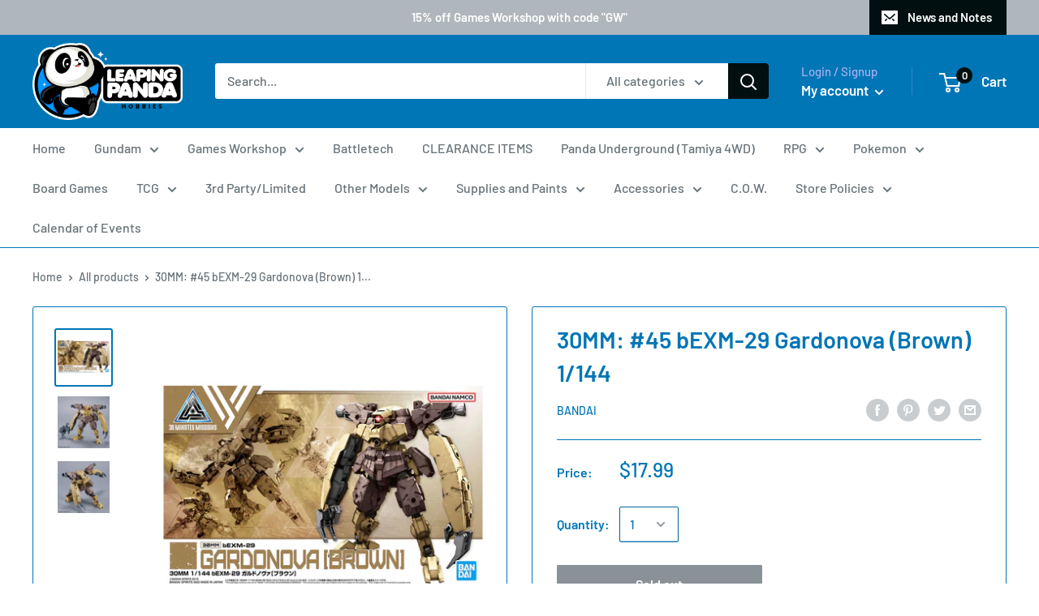

--- FILE ---
content_type: text/javascript
request_url: https://leapingpandahobbies.com/cdn/shop/t/19/assets/custom.js?v=90373254691674712701700494630
body_size: -676
content:
//# sourceMappingURL=/cdn/shop/t/19/assets/custom.js.map?v=90373254691674712701700494630
